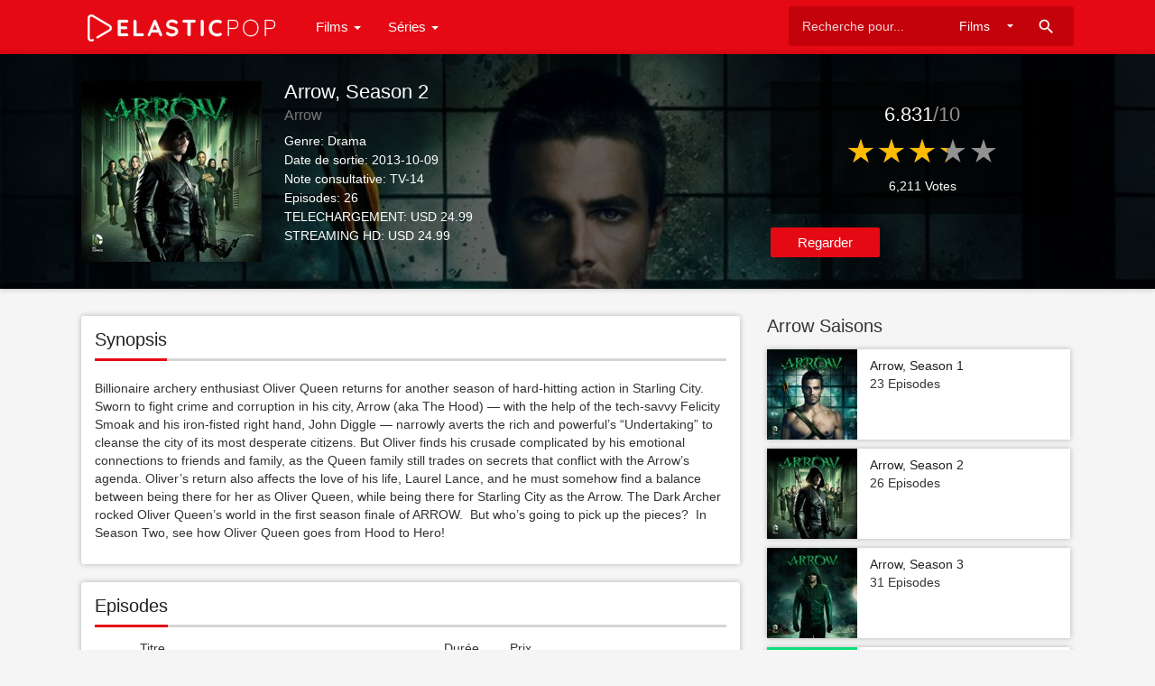

--- FILE ---
content_type: text/html; charset=UTF-8
request_url: https://elasticpop.com/tv/688988113/arrow-season-2
body_size: 5523
content:
<!doctype html>
<html>
    <head>
		<meta charset="utf-8"/>
		<meta name="viewport" content="width=device-width">
		<title>Arrow, Season 2 - Série - ElasticPop</title>
		<meta name="description" content="Billionaire archery enthusiast Oliver Queen returns for another season of hard-hitting action in Starling City. Sworn to fight crime and corruption in his city, Arrow (aka The Hood" />
		<meta name="keywords" content="Arrow, Season 2, Films, movies, tv shows, serie, épisodes, itunes, streaming, vod, téléchargement" />
		<meta property="og:site_name" content="ElasticPop"/>
		<meta property="og:type" content="article"/>
		<meta property="og:title" content="Arrow, Season 2 - Série - ElasticPop"/>
		<meta property="og:description" content="Billionaire archery enthusiast Oliver Queen returns for another season of hard-hitting action in Starling City. Sworn to fight crime and corruption in his city, Arrow (aka The Hood"/>
		<meta property="og:image" content="https://is1-ssl.mzstatic.com/image/thumb/Video1/v4/3e/52/13/3e521356-d8de-4cab-9595-7dc38416e5d9/mzl.qajkiloi.lsr/200x200bb.jpg">
		<!-- CSS and Scripts -->
		<link href="https://elasticpop.com/material/css/bootstrap.min.css" rel="stylesheet">	  
<link href="https://elasticpop.com/material/css/bootstrap-material-design.css" rel="stylesheet">
<link href="https://elasticpop.com/material/css/ripples.css" rel="stylesheet">
<link href="https://elasticpop.com/material/css/jquery.dropdown.css" rel="stylesheet">
<link href="https://elasticpop.com/style.css" rel="stylesheet" type="text/css">
<link href="https://elasticpop.com/favicon.ico" rel="shortcut icon" type="image/x-icon">
<link rel="stylesheet" href="http://fonts.googleapis.com/css?family=Roboto:300,400,500" type="text/css">
<link href="https://fonts.googleapis.com/icon?family=Material+Icons" rel="stylesheet">
<script src="https://ajax.googleapis.com/ajax/libs/jquery/1.12.4/jquery.min.js"></script>		<!-- Global site tag (gtag.js) - Google Analytics -->
<script async src="https://www.googletagmanager.com/gtag/js?id=UA-157138413-1"></script>
<script>
  window.dataLayer = window.dataLayer || [];
  function gtag(){dataLayer.push(arguments);}
  gtag('js', new Date());

  gtag('config', 'UA-157138413-1');
</script>
<script data-ad-client="ca-pub-8110238398701286" async src="https://pagead2.googlesyndication.com/pagead/js/adsbygoogle.js"></script>	  
    </head>
<body>
<div class="navbar navbar-default" role="navigation">
	<div class="container">
		<div class="navbar-header">
			<button type="button" class="navbar-toggle" data-toggle="collapse" data-target=".navbar-collapse">
				<span class="sr-only">Toggle navigation</span>
				<span class="icon-bar"></span>
				<span class="icon-bar"></span>
				<span class="icon-bar"></span>
			</button>
			<div class="navbar-brand">
			<a href="https://elasticpop.com"><img src="https://elasticpop.com/images/logo.png" alt="ElasticPop" border="0"></a>
			</div>
		</div>
		<div class="navbar-collapse collapse navbar-responsive-collapse">
		<ul class="nav navbar-nav">
		<li class="dropdown">
		<a href="#" data-target="#" class="dropdown-toggle" data-toggle="dropdown">Films <b class="caret"></b></a>
		<ul class="dropdown-menu" style="min-width: 160px;">
			<div class="drop-row">
			<li><a href="https://elasticpop.com/top-movies">Top Films à télécharger</a></li>	
			<li><a href="https://elasticpop.com/top-movie-rentals">Top Films Streaming</a></li>	
            <li><a href="https://www.sortiesdvd.com" title="Sorties de DVD et Blu-Ray">Sorties DVD</a></li>	
			</div>
		</ul>
        </li>
		
		<li class="dropdown">
		<a href="#" data-target="#" class="dropdown-toggle" data-toggle="dropdown">Séries <b class="caret"></b></a>
		<ul class="dropdown-menu" style="min-width: 160px;">
			<div class="drop-row">
			<li><a href="https://elasticpop.com/top-tv-seasons">Top Séries</a></li>		
			<li><a href="https://elasticpop.com/top-tv-episodes">Top Episodes</a></li>	
			</div>
		</ul>
        </li>		
		
		</ul>
<form action="https://elasticpop.com/search_main.php" class="navbar-form navbar-right">

    <input type="text" placeholder="Recherche pour..." name="q" class="form-control input-sm" value=""  />
	<input type="hidden" name="change" value="1">
	<select name="entity" class="form-control input-sm">
      <option value="movies">Films</option>
	  <option value="tvseries">Série</option>
    </select>
    <button type="submit" class="searchbut"><i class="material-icons">search</i></button>
	
  </form>


		</div>
		<!--/.nav-collapse -->
	</div>
</div><div class="headpage" style="background-image:url(https://image.tmdb.org/t/p/w780/wAFuDJfZJrnh6a1wf1Vt7PqYBvR.jpg);">
<div class="headpageoverlay">
<div class="container">
		<div class="headpageimage">
		<img data-src="https://is1-ssl.mzstatic.com/image/thumb/Video1/v4/3e/52/13/3e521356-d8de-4cab-9595-7dc38416e5d9/mzl.qajkiloi.lsr/200x200bb.jpg" src="https://elasticpop.com/images/loading.svg" alt="Arrow, Season 2" height="200px" width="200px">
		</div>
		<div class="headpageinfo">
		<h1 class="product-title">Arrow, Season 2</h1>
		<h2 class="product-stock">Arrow</h2>
		<ul style="list-style:none;padding: 0px;">
		<li><b>Genre:</b> Drama</li>
		<li><b>Date de sortie:</b> 2013-10-09</li>
				<li><b>Note consultative:</b> TV-14</li>
						<li><b>Episodes:</b> 26</li>
						<li><b>TELECHARGEMENT:</b> USD 24.99						<li><b>STREAMING HD:</b> USD 24.99				</ul>
		</div>
		<div class="headpageright">
	    		<div class="product-rating">
		<div class="score"><span>6.831</span><span class="muted">/10</span></div>
		<div class="bigstarbox">
        <span class="bigstars">6.831</span>
		</div>
		<div class="scorecount"><span> 6,211 Votes</span></div>
		</div>
				<div class="postactions">
<a href="https://geo.itunes.apple.com/us/tv-season/arrow-season-2/id688988113?uo=4&at=1l3v7xC&app=itunes" target="_blank" class="btn btn-raised btn-warning" rel="nofollow">Regarder </a>
												<div class="sharebox">
<div class="addthis_toolbox addthis_default_style addthis_32x32_style">
<a class="addthis_button_preferred_1"></a>
<a class="addthis_button_preferred_2"></a>
<a class="addthis_button_preferred_3"></a>
<a class="addthis_button_compact"></a>
</div>
</div>
</div>
        </div>
</div>
</div>
</div>
<div class="container">
<div class="col-md-8" style="margin-top: 30px;padding-left:0px;">
<div class="postmain">
<div class="postmaintitle" style="margin-bottom:0px;">
<h3>Synopsis</h3>
</div>
<div class="postmaindescr">
<p>
Billionaire archery enthusiast Oliver Queen returns for another season of hard-hitting action in Starling City. Sworn to fight crime and corruption in his city, Arrow (aka The Hood) — with the help of the tech-savvy Felicity Smoak and his iron-fisted right hand, John Diggle — narrowly averts the rich and powerful’s “Undertaking” to cleanse the city of its most desperate citizens. But Oliver finds his crusade complicated by his emotional connections to friends and family, as the Queen family still trades on secrets that conflict with the Arrow’s agenda. Oliver’s return also affects the love of his life, Laurel Lance, and he must somehow find a balance between being there for her as Oliver Queen, while being there for Starling City as the Arrow. The Dark Archer rocked Oliver Queen’s world in the first season finale of ARROW.  But who’s going to pick up the pieces?  In Season Two, see how Oliver Queen goes from Hood to Hero!</p>
</div>
</div>
<!-- end .postmain -->

<div class="postmain">
<div class="postmaintitle" style="margin-bottom:5px;">
<h3>Episodes</h3>
</div>
<div class="table-responsive">
<table class="table table-hover">
    <thead>
      <tr>
		<th></th>
        <th>Titre</th>
        <th>Durée</th>
        <th>Prix</th>
		<th></th>
      </tr>
    </thead>
    <tbody>  
<tr>
	<td>1</td>
	<td>City of Heroes</td>
	<td>42:24</td>
	<td>USD 2.99</td>
<td>
<a style="margin: 0px 0px;float: right;text-transform: none;" class="btn btn-raised btn-warning btn-sm" href="https://geo.itunes.apple.com/us/tv-season/city-of-heroes/id688988113?i=722928738&uo=4&at=1l3v7xC&app=itunes" target="_blank" rel="nofollow">Regarder </a>
</td>
</tr>
<tr>
	<td>2</td>
	<td>Identity</td>
	<td>42:33</td>
	<td>USD 2.99</td>
<td>
<a style="margin: 0px 0px;float: right;text-transform: none;" class="btn btn-raised btn-warning btn-sm" href="https://geo.itunes.apple.com/us/tv-season/identity/id688988113?i=727186474&uo=4&at=1l3v7xC&app=itunes" target="_blank" rel="nofollow">Regarder </a>
</td>
</tr>
<tr>
	<td>3</td>
	<td>Broken Dolls</td>
	<td>41:57</td>
	<td>USD 2.99</td>
<td>
<a style="margin: 0px 0px;float: right;text-transform: none;" class="btn btn-raised btn-warning btn-sm" href="https://geo.itunes.apple.com/us/tv-season/broken-dolls/id688988113?i=731488300&uo=4&at=1l3v7xC&app=itunes" target="_blank" rel="nofollow">Regarder </a>
</td>
</tr>
<tr>
	<td>4</td>
	<td>Crucible</td>
	<td>42:32</td>
	<td>USD 2.99</td>
<td>
<a style="margin: 0px 0px;float: right;text-transform: none;" class="btn btn-raised btn-warning btn-sm" href="https://geo.itunes.apple.com/us/tv-season/crucible/id688988113?i=735165530&uo=4&at=1l3v7xC&app=itunes" target="_blank" rel="nofollow">Regarder </a>
</td>
</tr>
<tr>
	<td>5</td>
	<td>League of Assassins</td>
	<td>42:33</td>
	<td>USD 2.99</td>
<td>
<a style="margin: 0px 0px;float: right;text-transform: none;" class="btn btn-raised btn-warning btn-sm" href="https://geo.itunes.apple.com/us/tv-season/league-of-assassins/id688988113?i=739113193&uo=4&at=1l3v7xC&app=itunes" target="_blank" rel="nofollow">Regarder </a>
</td>
</tr>
<tr>
	<td>6</td>
	<td>Keep Your Enemies Closer</td>
	<td>42:31</td>
	<td>USD 2.99</td>
<td>
<a style="margin: 0px 0px;float: right;text-transform: none;" class="btn btn-raised btn-warning btn-sm" href="https://geo.itunes.apple.com/us/tv-season/keep-your-enemies-closer/id688988113?i=745107623&uo=4&at=1l3v7xC&app=itunes" target="_blank" rel="nofollow">Regarder </a>
</td>
</tr>
<tr>
	<td>7</td>
	<td>State v. Queen</td>
	<td>42:32</td>
	<td>USD 2.99</td>
<td>
<a style="margin: 0px 0px;float: right;text-transform: none;" class="btn btn-raised btn-warning btn-sm" href="https://geo.itunes.apple.com/us/tv-season/state-v-queen/id688988113?i=761098871&uo=4&at=1l3v7xC&app=itunes" target="_blank" rel="nofollow">Regarder </a>
</td>
</tr>
<tr>
	<td>8</td>
	<td>The Scientist</td>
	<td>42:32</td>
	<td>USD 2.99</td>
<td>
<a style="margin: 0px 0px;float: right;text-transform: none;" class="btn btn-raised btn-warning btn-sm" href="https://geo.itunes.apple.com/us/tv-season/the-scientist/id688988113?i=773257210&uo=4&at=1l3v7xC&app=itunes" target="_blank" rel="nofollow">Regarder </a>
</td>
</tr>
<tr>
	<td>9</td>
	<td>Three Ghosts</td>
	<td>42:31</td>
	<td>USD 2.99</td>
<td>
<a style="margin: 0px 0px;float: right;text-transform: none;" class="btn btn-raised btn-warning btn-sm" href="https://geo.itunes.apple.com/us/tv-season/three-ghosts/id688988113?i=779584841&uo=4&at=1l3v7xC&app=itunes" target="_blank" rel="nofollow">Regarder </a>
</td>
</tr>
<tr>
	<td>10</td>
	<td>Blast Radius</td>
	<td>42:33</td>
	<td>USD 2.99</td>
<td>
<a style="margin: 0px 0px;float: right;text-transform: none;" class="btn btn-raised btn-warning btn-sm" href="https://geo.itunes.apple.com/us/tv-season/blast-radius/id688988113?i=797628695&uo=4&at=1l3v7xC&app=itunes" target="_blank" rel="nofollow">Regarder </a>
</td>
</tr>
<tr>
	<td>11</td>
	<td>Blind Spot</td>
	<td>42:33</td>
	<td>USD 2.99</td>
<td>
<a style="margin: 0px 0px;float: right;text-transform: none;" class="btn btn-raised btn-warning btn-sm" href="https://geo.itunes.apple.com/us/tv-season/blind-spot/id688988113?i=804778914&uo=4&at=1l3v7xC&app=itunes" target="_blank" rel="nofollow">Regarder </a>
</td>
</tr>
<tr>
	<td>12</td>
	<td>Tremors</td>
	<td>41:02</td>
	<td>USD 2.99</td>
<td>
<a style="margin: 0px 0px;float: right;text-transform: none;" class="btn btn-raised btn-warning btn-sm" href="https://geo.itunes.apple.com/us/tv-season/tremors/id688988113?i=808899506&uo=4&at=1l3v7xC&app=itunes" target="_blank" rel="nofollow">Regarder </a>
</td>
</tr>
<tr>
	<td>13</td>
	<td>Heir to the Demon</td>
	<td>42:32</td>
	<td>USD 2.99</td>
<td>
<a style="margin: 0px 0px;float: right;text-transform: none;" class="btn btn-raised btn-warning btn-sm" href="https://geo.itunes.apple.com/us/tv-season/heir-to-the-demon/id688988113?i=815017251&uo=4&at=1l3v7xC&app=itunes" target="_blank" rel="nofollow">Regarder </a>
</td>
</tr>
<tr>
	<td>14</td>
	<td>Time of Death</td>
	<td>42:31</td>
	<td>USD 2.99</td>
<td>
<a style="margin: 0px 0px;float: right;text-transform: none;" class="btn btn-raised btn-warning btn-sm" href="https://geo.itunes.apple.com/us/tv-season/time-of-death/id688988113?i=828948897&uo=4&at=1l3v7xC&app=itunes" target="_blank" rel="nofollow">Regarder </a>
</td>
</tr>
<tr>
	<td>15</td>
	<td>The Promise</td>
	<td>42:28</td>
	<td>USD 2.99</td>
<td>
<a style="margin: 0px 0px;float: right;text-transform: none;" class="btn btn-raised btn-warning btn-sm" href="https://geo.itunes.apple.com/us/tv-season/the-promise/id688988113?i=834939243&uo=4&at=1l3v7xC&app=itunes" target="_blank" rel="nofollow">Regarder </a>
</td>
</tr>
<tr>
	<td>16</td>
	<td>Suicide Squad</td>
	<td>42:33</td>
	<td>USD 2.99</td>
<td>
<a style="margin: 0px 0px;float: right;text-transform: none;" class="btn btn-raised btn-warning btn-sm" href="https://geo.itunes.apple.com/us/tv-season/suicide-squad/id688988113?i=843760255&uo=4&at=1l3v7xC&app=itunes" target="_blank" rel="nofollow">Regarder </a>
</td>
</tr>
<tr>
	<td>17</td>
	<td>Birds of Prey</td>
	<td>42:32</td>
	<td>USD 2.99</td>
<td>
<a style="margin: 0px 0px;float: right;text-transform: none;" class="btn btn-raised btn-warning btn-sm" href="https://geo.itunes.apple.com/us/tv-season/birds-of-prey/id688988113?i=848966978&uo=4&at=1l3v7xC&app=itunes" target="_blank" rel="nofollow">Regarder </a>
</td>
</tr>
<tr>
	<td>18</td>
	<td>Deathstroke</td>
	<td>42:31</td>
	<td>USD 2.99</td>
<td>
<a style="margin: 0px 0px;float: right;text-transform: none;" class="btn btn-raised btn-warning btn-sm" href="https://geo.itunes.apple.com/us/tv-season/deathstroke/id688988113?i=853749741&uo=4&at=1l3v7xC&app=itunes" target="_blank" rel="nofollow">Regarder </a>
</td>
</tr>
<tr>
	<td>19</td>
	<td>The Man Under the Hood</td>
	<td>42:31</td>
	<td>USD 2.99</td>
<td>
<a style="margin: 0px 0px;float: right;text-transform: none;" class="btn btn-raised btn-warning btn-sm" href="https://geo.itunes.apple.com/us/tv-season/the-man-under-the-hood/id688988113?i=864058326&uo=4&at=1l3v7xC&app=itunes" target="_blank" rel="nofollow">Regarder </a>
</td>
</tr>
<tr>
	<td>20</td>
	<td>Seeing Red</td>
	<td>42:32</td>
	<td>USD 2.99</td>
<td>
<a style="margin: 0px 0px;float: right;text-transform: none;" class="btn btn-raised btn-warning btn-sm" href="https://geo.itunes.apple.com/us/tv-season/seeing-red/id688988113?i=868152357&uo=4&at=1l3v7xC&app=itunes" target="_blank" rel="nofollow">Regarder </a>
</td>
</tr>
<tr>
	<td>21</td>
	<td>City of Blood</td>
	<td>42:27</td>
	<td>USD 2.99</td>
<td>
<a style="margin: 0px 0px;float: right;text-transform: none;" class="btn btn-raised btn-warning btn-sm" href="https://geo.itunes.apple.com/us/tv-season/city-of-blood/id688988113?i=871835151&uo=4&at=1l3v7xC&app=itunes" target="_blank" rel="nofollow">Regarder </a>
</td>
</tr>
<tr>
	<td>22</td>
	<td>Streets of Fire</td>
	<td>42:32</td>
	<td>USD 2.99</td>
<td>
<a style="margin: 0px 0px;float: right;text-transform: none;" class="btn btn-raised btn-warning btn-sm" href="https://geo.itunes.apple.com/us/tv-season/streets-of-fire/id688988113?i=875371884&uo=4&at=1l3v7xC&app=itunes" target="_blank" rel="nofollow">Regarder </a>
</td>
</tr>
<tr>
	<td>23</td>
	<td>Unthinkable</td>
	<td>42:34</td>
	<td>USD 2.99</td>
<td>
<a style="margin: 0px 0px;float: right;text-transform: none;" class="btn btn-raised btn-warning btn-sm" href="https://geo.itunes.apple.com/us/tv-season/unthinkable/id688988113?i=878463127&uo=4&at=1l3v7xC&app=itunes" target="_blank" rel="nofollow">Regarder </a>
</td>
</tr>
<tr>
	<td>24</td>
	<td>Arrow: The Design Behind the Fiction</td>
	<td>10:11</td>
	<td>USD 2.99</td>
<td>
<a style="margin: 0px 0px;float: right;text-transform: none;" class="btn btn-raised btn-warning btn-sm" href="https://geo.itunes.apple.com/us/tv-season/arrow-the-design-behind-the-fiction/id688988113?i=689533199&uo=4&at=1l3v7xC&app=itunes" target="_blank" rel="nofollow">Regarder </a>
</td>
</tr>
<tr>
	<td>25</td>
	<td>Arrow At PaleyFest 2013</td>
	<td>27:25</td>
	<td>USD 2.99</td>
<td>
<a style="margin: 0px 0px;float: right;text-transform: none;" class="btn btn-raised btn-warning btn-sm" href="https://geo.itunes.apple.com/us/tv-season/arrow-at-paleyfest-2013/id688988113?i=689555085&uo=4&at=1l3v7xC&app=itunes" target="_blank" rel="nofollow">Regarder </a>
</td>
</tr>
<tr>
	<td>26</td>
	<td>Arrow: "Year One" Retrospective</td>
	<td>41:28</td>
	<td>USD 2.99</td>
<td>
<a style="margin: 0px 0px;float: right;text-transform: none;" class="btn btn-raised btn-warning btn-sm" href="https://geo.itunes.apple.com/us/tv-season/arrow-year-one-retrospective/id688988113?i=731804357&uo=4&at=1l3v7xC&app=itunes" target="_blank" rel="nofollow">Regarder </a>
</td>
</tr>
</tbody>
</table> 
</div>
</div>
<!-- end .postmain -->


<div class="postmain">
<div class="postmaintitle">
<h3>Trailer, Bande annonce</h3>
</div>
<!-- 16:9 aspect ratio -->
<div class="embed-responsive embed-responsive-16by9">
<iframe src="https://www.youtube.com/embed/?rel=0&modestbranding=1&showinfo=0" frameborder="0" allowfullscreen width="570" height="315" ></iframe>	
</div>
</div>
<!-- end .postmain -->




<!-- end .postmain -->
</div>
<!-- .post-sidebar -->
<div class="col-md-4" style="padding-right:0px;">
<div class="post-sidebar tv">
<div class="post-sidebar-box">
<h3>Arrow Saisons</h3>
<ul class="side-itemlist">
<li class="side-item"><div class="side-thumb"><a href="https://elasticpop.com/tv/562432080/arrow-season-1"><img data-src="https://is1-ssl.mzstatic.com/image/thumb/Video3/v4/ec/57/64/ec5764f3-6c26-3472-834c-95fb5a6e2d89/mzl.bhgdiufv.lsr/100x100bb.jpg" src="https://elasticpop.com/images/loading.svg" ></a></div>
	<div class="info"><h3><a href="https://elasticpop.com/tv/562432080/arrow-season-1">Arrow, Season 1</a></h3>
		<h4>23 Episodes</h4>
		</div>
	</li><li class="side-item"><div class="side-thumb"><a href="https://elasticpop.com/tv/688988113/arrow-season-2"><img data-src="https://is1-ssl.mzstatic.com/image/thumb/Video1/v4/3e/52/13/3e521356-d8de-4cab-9595-7dc38416e5d9/mzl.qajkiloi.lsr/100x100bb.jpg" src="https://elasticpop.com/images/loading.svg" ></a></div>
	<div class="info"><h3><a href="https://elasticpop.com/tv/688988113/arrow-season-2">Arrow, Season 2</a></h3>
		<h4>26 Episodes</h4>
		</div>
	</li><li class="side-item"><div class="side-thumb"><a href="https://elasticpop.com/tv/909118472/arrow-season-3"><img data-src="https://is1-ssl.mzstatic.com/image/thumb/Video19/v4/7b/16/ef/7b16efcb-4dae-f6db-e2f2-dac45942464e/mzm.cqunbdqv.lsr/100x100bb.jpg" src="https://elasticpop.com/images/loading.svg" ></a></div>
	<div class="info"><h3><a href="https://elasticpop.com/tv/909118472/arrow-season-3">Arrow, Season 3</a></h3>
		<h4>31 Episodes</h4>
		</div>
	</li><li class="side-item"><div class="side-thumb"><a href="https://elasticpop.com/tv/1027608805/arrow-season-4"><img data-src="https://is1-ssl.mzstatic.com/image/thumb/Video118/v4/3c/1a/0a/3c1a0a88-8f0b-12ae-a922-c3b4db413674/mzl.cjlfrkde.lsr/100x100bb.jpg" src="https://elasticpop.com/images/loading.svg" ></a></div>
	<div class="info"><h3><a href="https://elasticpop.com/tv/1027608805/arrow-season-4">Arrow, Season 4</a></h3>
		<h4>37 Episodes</h4>
		</div>
	</li><li class="side-item"><div class="side-thumb"><a href="https://elasticpop.com/tv/1143585436/arrow-season-5"><img data-src="https://is1-ssl.mzstatic.com/image/thumb/Video128/v4/f0/a0/96/f0a0961f-b488-d6ac-266c-dbd88901d107/mzl.qpqyjycx.lsr/100x100bb.jpg" src="https://elasticpop.com/images/loading.svg" ></a></div>
	<div class="info"><h3><a href="https://elasticpop.com/tv/1143585436/arrow-season-5">Arrow, Season 5</a></h3>
		<h4>28 Episodes</h4>
		</div>
	</li><li class="side-item"><div class="side-thumb"><a href="https://elasticpop.com/tv/1271860274/arrow-season-6"><img data-src="https://is1-ssl.mzstatic.com/image/thumb/Video128/v4/00/fe/b3/00feb334-b52c-1954-e668-ade58798d6e3/mzl.rtmibnqg.lsr/100x100bb.jpg" src="https://elasticpop.com/images/loading.svg" ></a></div>
	<div class="info"><h3><a href="https://elasticpop.com/tv/1271860274/arrow-season-6">Arrow, Season 6</a></h3>
		<h4>28 Episodes</h4>
		</div>
	</li><li class="side-item"><div class="side-thumb"><a href="https://elasticpop.com/tv/1423880690/arrow-season-7"><img data-src="https://is1-ssl.mzstatic.com/image/thumb/Video128/v4/fe/e1/af/fee1afc4-f39c-37b0-105f-97a8b3765aa4/mzl.kbnllcdl.lsr/100x100bb.jpg" src="https://elasticpop.com/images/loading.svg" ></a></div>
	<div class="info"><h3><a href="https://elasticpop.com/tv/1423880690/arrow-season-7">Arrow, Season 7</a></h3>
		<h4>26 Episodes</h4>
		</div>
	</li><li class="side-item"><div class="side-thumb"><a href="https://elasticpop.com/tv/1494189071/arrow-the-complete-series"><img data-src="https://is1-ssl.mzstatic.com/image/thumb/Video113/v4/ce/4c/eb/ce4cebf0-e9f8-6e4c-b167-b58557b06cfb/pr_source.lsr/100x100bb.jpg" src="https://elasticpop.com/images/loading.svg" ></a></div>
	<div class="info"><h3><a href="https://elasticpop.com/tv/1494189071/arrow-the-complete-series">Arrow: The Complete Series</a></h3>
		<h4>217 Episodes</h4>
		</div>
	</li><li class="side-item"><div class="side-thumb"><a href="https://elasticpop.com/tv/1478045102/arrow-season-8"><img data-src="https://is1-ssl.mzstatic.com/image/thumb/Video123/v4/6d/c3/b3/6dc3b3ab-4754-7569-f505-c2c2a1c8520e/pr_source.lsr/100x100bb.jpg" src="https://elasticpop.com/images/loading.svg" ></a></div>
	<div class="info"><h3><a href="https://elasticpop.com/tv/1478045102/arrow-season-8">Arrow, Season 8</a></h3>
		<h4>19 Episodes</h4>
		</div>
	</li></ul>

</div>

</div>
</div>
<!-- end .post-sidebar -->
</div>
<script language="JavaScript" type="text/javascript" src="https://elasticpop.com/js/bigstar-rating.js"></script>
<script type="text/javascript" language="JavaScript">
jQuery(function() {
           jQuery('span.bigstars').bigstars();
      });
</script>
<script language="JavaScript" type="text/javascript" src="https://elasticpop.com/js/star-rating.js"></script>
<script type="text/javascript" language="JavaScript">
      jQuery(function() {
           jQuery('span.stars').stars();
      });
</script>
<script src="https://elasticpop.com/js/imglazyload.js"></script>
<script>
			//lazy loading
			$('.container img').imgLazyLoad({
				// jquery selector or JS object
				container: window,
				// jQuery animations: fadeIn, show, slideDown
				effect: 'fadeIn',
				// animation speed
				speed: 600,
				// animation delay
				delay: 400,
				// callback function
				callback: function(){}
			});
</script>
<script>
$(document).ready(function(){

	// hide #back-top first
	$("#back-top").hide();
	
	// fade in #back-top
	$(function () {
		$(window).scroll(function () {
			if ($(this).scrollTop() > 200) {
				$('#back-top').fadeIn();
			} else {
				$('#back-top').fadeOut();
			}
		});

		// scroll body to 0px on click
		$('#back-top a').click(function () {
			$('body,html').animate({
				scrollTop: 0
			}, 800);
			return false;
		});
	});

});
</script>
<p id="back-top"><a href="#top"><i class="material-icons">keyboard_arrow_up</i></a></p>
<script src="https://elasticpop.com/material/js/bootstrap.min.js"></script>
<script src="https://elasticpop.com/material/js/ripples.min.js"></script>
<script src="https://elasticpop.com/material/js/material.min.js"></script>
<script>
$.material.init();
</script>
<script src="https://elasticpop.com/material/js/jquery.dropdown.js"></script>
<script>
  $(".navbar-form select").dropdown();
  $(".genre-filter select").dropdown();
</script>
<script>
$(document).ready(function(){
    $('[data-toggle="tooltip"]').tooltip();   
});
</script>
<footer>
<div class="footcontent">
<div class="pull-left">
Copyright &copy; 2026 <span>ElasticPop</span>.
</div>
<div class="pull-right">
<a href="https://elasticpop.com">Home</a><span class="footsep"></span><a href="https://elasticpop.com/privacy">Privacy Policy</a><span class="footsep"></span><a href="https://elasticpop.com/dmca">DMCA</a><span class="footsep"></span><a href="https://elasticpop.com/contact">Contact</a>
</div>
<div class="pull-left">
<p style="font-size: 10px;margin:20px  0px  0px  0px;">ElasticPop</p>
</div>
<div class="pull-left">
<p style="font-size: 10px;margin:5px  0px  5px  0px;">.</p>
<img src="https://elasticpop.com/images/tmdblogo.png" height="26">
</div>
</div>
</footer>
<!-- Global site tag (gtag.js) - Google Analytics -->
<script async src="https://www.googletagmanager.com/gtag/js?id=UA-341162-20"></script>
<script>
  window.dataLayer = window.dataLayer || [];
  function gtag(){dataLayer.push(arguments);}
  gtag('js', new Date());

  gtag('config', 'UA-341162-20');
</script><script type="text/javascript" src="//s7.addthis.com/js/300/addthis_widget.js#pubid=ra-503dcc0d04526aec"></script>
</body>
</html>

--- FILE ---
content_type: text/html; charset=utf-8
request_url: https://www.google.com/recaptcha/api2/aframe
body_size: 267
content:
<!DOCTYPE HTML><html><head><meta http-equiv="content-type" content="text/html; charset=UTF-8"></head><body><script nonce="05N3IYbV0IlSsjtdMEJ1OQ">/** Anti-fraud and anti-abuse applications only. See google.com/recaptcha */ try{var clients={'sodar':'https://pagead2.googlesyndication.com/pagead/sodar?'};window.addEventListener("message",function(a){try{if(a.source===window.parent){var b=JSON.parse(a.data);var c=clients[b['id']];if(c){var d=document.createElement('img');d.src=c+b['params']+'&rc='+(localStorage.getItem("rc::a")?sessionStorage.getItem("rc::b"):"");window.document.body.appendChild(d);sessionStorage.setItem("rc::e",parseInt(sessionStorage.getItem("rc::e")||0)+1);localStorage.setItem("rc::h",'1769199097054');}}}catch(b){}});window.parent.postMessage("_grecaptcha_ready", "*");}catch(b){}</script></body></html>